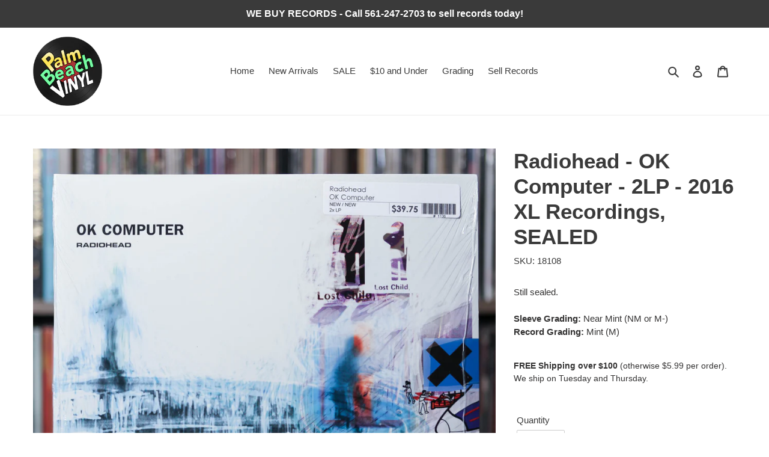

--- FILE ---
content_type: text/javascript; charset=utf-8
request_url: https://yourvinylshop.com/products/radiohead-ok-computer-2lp-2016-xl-recordings-sealed.js
body_size: 250
content:
{"id":7303335510156,"title":"Radiohead - OK Computer - 2LP - 2016 XL Recordings, SEALED","handle":"radiohead-ok-computer-2lp-2016-xl-recordings-sealed","description":"Still sealed.","published_at":"2023-04-28T10:40:48-04:00","created_at":"2023-04-26T11:17:53-04:00","vendor":"Palm Beach Vinyl","type":"Records \u0026 LPs","tags":["Radiohead"],"price":4000,"price_min":4000,"price_max":4000,"available":false,"price_varies":false,"compare_at_price":null,"compare_at_price_min":0,"compare_at_price_max":0,"compare_at_price_varies":false,"variants":[{"id":41529714442380,"title":"Default Title","option1":"Default Title","option2":null,"option3":null,"sku":"18108","requires_shipping":true,"taxable":true,"featured_image":null,"available":false,"name":"Radiohead - OK Computer - 2LP - 2016 XL Recordings, SEALED","public_title":null,"options":["Default Title"],"price":4000,"weight":299,"compare_at_price":null,"inventory_management":"shopify","barcode":"","requires_selling_plan":false,"selling_plan_allocations":[]}],"images":["\/\/cdn.shopify.com\/s\/files\/1\/0369\/2878\/2476\/files\/vintage-vinyl-records-0142_d742c87a-668f-445d-8acf-ba5e193d148f.jpg?v=1682522282","\/\/cdn.shopify.com\/s\/files\/1\/0369\/2878\/2476\/files\/vintage-vinyl-records-0143.jpg?v=1682522284"],"featured_image":"\/\/cdn.shopify.com\/s\/files\/1\/0369\/2878\/2476\/files\/vintage-vinyl-records-0142_d742c87a-668f-445d-8acf-ba5e193d148f.jpg?v=1682522282","options":[{"name":"Title","position":1,"values":["Default Title"]}],"url":"\/products\/radiohead-ok-computer-2lp-2016-xl-recordings-sealed","media":[{"alt":null,"id":24084211302540,"position":1,"preview_image":{"aspect_ratio":1.0,"height":2048,"width":2048,"src":"https:\/\/cdn.shopify.com\/s\/files\/1\/0369\/2878\/2476\/files\/vintage-vinyl-records-0142_d742c87a-668f-445d-8acf-ba5e193d148f.jpg?v=1682522282"},"aspect_ratio":1.0,"height":2048,"media_type":"image","src":"https:\/\/cdn.shopify.com\/s\/files\/1\/0369\/2878\/2476\/files\/vintage-vinyl-records-0142_d742c87a-668f-445d-8acf-ba5e193d148f.jpg?v=1682522282","width":2048},{"alt":null,"id":24084211466380,"position":2,"preview_image":{"aspect_ratio":1.0,"height":2048,"width":2048,"src":"https:\/\/cdn.shopify.com\/s\/files\/1\/0369\/2878\/2476\/files\/vintage-vinyl-records-0143.jpg?v=1682522284"},"aspect_ratio":1.0,"height":2048,"media_type":"image","src":"https:\/\/cdn.shopify.com\/s\/files\/1\/0369\/2878\/2476\/files\/vintage-vinyl-records-0143.jpg?v=1682522284","width":2048}],"requires_selling_plan":false,"selling_plan_groups":[]}

--- FILE ---
content_type: text/javascript; charset=utf-8
request_url: https://yourvinylshop.com/products/radiohead-ok-computer-2lp-2016-xl-recordings-sealed.js
body_size: -341
content:
{"id":7303335510156,"title":"Radiohead - OK Computer - 2LP - 2016 XL Recordings, SEALED","handle":"radiohead-ok-computer-2lp-2016-xl-recordings-sealed","description":"Still sealed.","published_at":"2023-04-28T10:40:48-04:00","created_at":"2023-04-26T11:17:53-04:00","vendor":"Palm Beach Vinyl","type":"Records \u0026 LPs","tags":["Radiohead"],"price":4000,"price_min":4000,"price_max":4000,"available":false,"price_varies":false,"compare_at_price":null,"compare_at_price_min":0,"compare_at_price_max":0,"compare_at_price_varies":false,"variants":[{"id":41529714442380,"title":"Default Title","option1":"Default Title","option2":null,"option3":null,"sku":"18108","requires_shipping":true,"taxable":true,"featured_image":null,"available":false,"name":"Radiohead - OK Computer - 2LP - 2016 XL Recordings, SEALED","public_title":null,"options":["Default Title"],"price":4000,"weight":299,"compare_at_price":null,"inventory_management":"shopify","barcode":"","requires_selling_plan":false,"selling_plan_allocations":[]}],"images":["\/\/cdn.shopify.com\/s\/files\/1\/0369\/2878\/2476\/files\/vintage-vinyl-records-0142_d742c87a-668f-445d-8acf-ba5e193d148f.jpg?v=1682522282","\/\/cdn.shopify.com\/s\/files\/1\/0369\/2878\/2476\/files\/vintage-vinyl-records-0143.jpg?v=1682522284"],"featured_image":"\/\/cdn.shopify.com\/s\/files\/1\/0369\/2878\/2476\/files\/vintage-vinyl-records-0142_d742c87a-668f-445d-8acf-ba5e193d148f.jpg?v=1682522282","options":[{"name":"Title","position":1,"values":["Default Title"]}],"url":"\/products\/radiohead-ok-computer-2lp-2016-xl-recordings-sealed","media":[{"alt":null,"id":24084211302540,"position":1,"preview_image":{"aspect_ratio":1.0,"height":2048,"width":2048,"src":"https:\/\/cdn.shopify.com\/s\/files\/1\/0369\/2878\/2476\/files\/vintage-vinyl-records-0142_d742c87a-668f-445d-8acf-ba5e193d148f.jpg?v=1682522282"},"aspect_ratio":1.0,"height":2048,"media_type":"image","src":"https:\/\/cdn.shopify.com\/s\/files\/1\/0369\/2878\/2476\/files\/vintage-vinyl-records-0142_d742c87a-668f-445d-8acf-ba5e193d148f.jpg?v=1682522282","width":2048},{"alt":null,"id":24084211466380,"position":2,"preview_image":{"aspect_ratio":1.0,"height":2048,"width":2048,"src":"https:\/\/cdn.shopify.com\/s\/files\/1\/0369\/2878\/2476\/files\/vintage-vinyl-records-0143.jpg?v=1682522284"},"aspect_ratio":1.0,"height":2048,"media_type":"image","src":"https:\/\/cdn.shopify.com\/s\/files\/1\/0369\/2878\/2476\/files\/vintage-vinyl-records-0143.jpg?v=1682522284","width":2048}],"requires_selling_plan":false,"selling_plan_groups":[]}